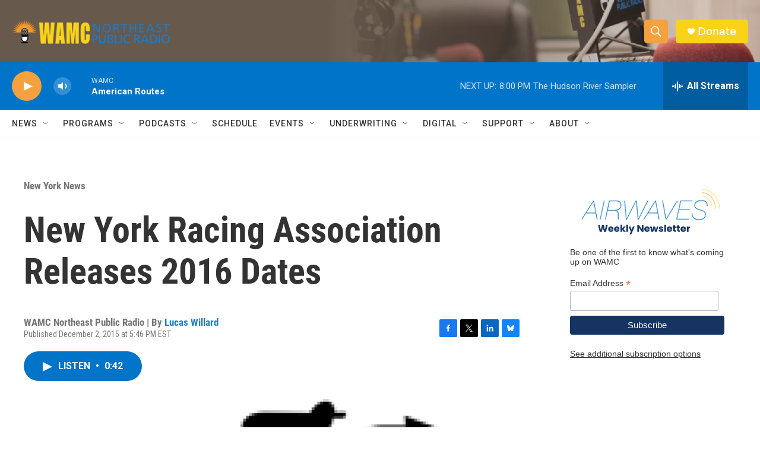

--- FILE ---
content_type: text/html; charset=utf-8
request_url: https://www.google.com/recaptcha/api2/aframe
body_size: 268
content:
<!DOCTYPE HTML><html><head><meta http-equiv="content-type" content="text/html; charset=UTF-8"></head><body><script nonce="0NiZOpTwFQQFJ3ASya_uGw">/** Anti-fraud and anti-abuse applications only. See google.com/recaptcha */ try{var clients={'sodar':'https://pagead2.googlesyndication.com/pagead/sodar?'};window.addEventListener("message",function(a){try{if(a.source===window.parent){var b=JSON.parse(a.data);var c=clients[b['id']];if(c){var d=document.createElement('img');d.src=c+b['params']+'&rc='+(localStorage.getItem("rc::a")?sessionStorage.getItem("rc::b"):"");window.document.body.appendChild(d);sessionStorage.setItem("rc::e",parseInt(sessionStorage.getItem("rc::e")||0)+1);localStorage.setItem("rc::h",'1769905805112');}}}catch(b){}});window.parent.postMessage("_grecaptcha_ready", "*");}catch(b){}</script></body></html>